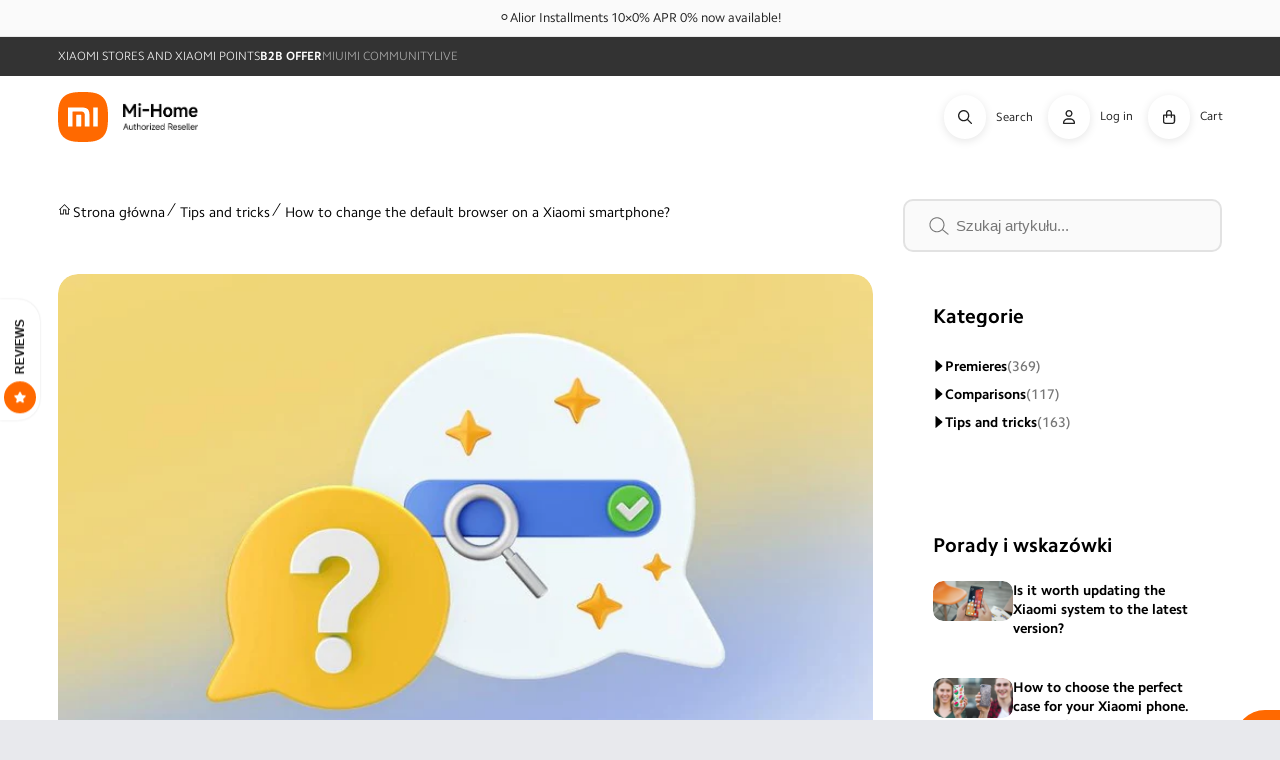

--- FILE ---
content_type: text/html; charset=utf-8
request_url: https://mi-home.pl/apps/reviews/articles?url=https:/mi-home.pl/en/blogs/porady-tutoriale/jak-zmienic-domyslna-przegladarke-w-smartfonie-xiaomi
body_size: 1208
content:
[  { "@context":"http://schema.org", "@type":"BlogPosting", "@id": "https://mi-home.pl/blogs/porady-tutoriale/jak-zmienic-domyslna-przegladarke-w-smartfonie-xiaomi#article_sp_schemaplus",   "author":   { "@type": "Person",   "name": "Mi-Home Bunny",  "description": null, "email": null,      "url": "https:\/\/mi-home.pl\/search?type=article\u0026q=Mi-Home+Bunny"  }  ,   "creator":   { "@type": "Person",   "name": "Mi-Home Bunny",  "description": null, "email": null,      "url": "https:\/\/mi-home.pl\/search?type=article\u0026q=Mi-Home+Bunny"  }  ,  "articleBody": "\r\n\r\n\r\n\r\n  \r\n    \r\n     \r\n    Spędzasz sporo czasu na przeglądaniu rozmaitych treści w Internecie, domyślna przeglądarka w Twoim smartfonie Xiaomi, Redmi lub POCO nie należy do kategorii ulubionych? Mamy prostą receptę na to, jak możesz ją zmienić! Dasz wiarę, że tylko kilka prostych gestów dzieli Cię od przypisania wybranej przeglądarce (Chrome, Mozilla, Opera czy każdej innej) miana \"domyślnej\"? Zerknij niżej i przekonaj się już teraz!\r\n  \r\n    \r\n  \r\n\r\n\r\n  \r\n    \r\n   Jak zmienić domyślną przeglądarkę w smartfonie Xiaomi, Redmi lub POCO?\r\n      1. Otwórz aplikację Ustawienia.\r\n     2. Spośród dostępnych pozycji wybierz sekcję Aplikacje.\r\n     3. W kolejnym kroku przejdź do Zarządzaj aplikacjami.\r\n     4. Następnie kliknij trzy kropki znajdujące się w prawym górnym rogu. \r\n     5. Z rozwijanej listy wybierz Domyślne aplikacje.\r\n     6. Ostatni krok to kliknięcie sekcji Przeglądarka i wybranie spośród widocznych aplikacji tej, która będzie odgrywać rolę domyślnej przeglądarki na Twoim smartfonie.\r\n     UWAGA! Jeśli aplikacja, która ma służyć Ci jako domyślna podczas przeglądania treści w Internecie, nie znajduje się w powyższej sekcji, konieczne będzie zainstalowanie jej na swoim telefonie za pośrednictwem Sklepu Play.\r\n    \r\n    \r\n  \r\n\r\n\r\n\r\n", "comment": [  ], "commentCount": " 0", "dateCreated":"2023-03-22T13:59:52Z", "dateModified":"2023-05-02T09:51:01Z", "datePublished":"2022-12-01T12:10:00Z",  "description":"Chcesz dowiedzieć się jak dokonać zmiany domyślnej przeglądarki w telefonie wyposażonym w nakładkę MIUI? Ten artykuł jest dla Ciebie!",  "headline":"Jak zmienić domyślną przeglądarkę w smartfonie Xiaomi?",  "image": { "@type":"ImageObject", "width":"900", "height":"545",  "url":"https://mi-home.pl/cdn/shop/articles/how-to-change-the-default-browser-on-xiaomi_smartphone-main-photo.jpg?v=1679489993&width=500"  },  "keywords": [  "chrome" ,  "firefox" ,  "instrukcja" ,  "miui" ,  "miui 13" ,  "miui 14" ,  "mozilla" ,  "opera" ,  "poradnik" ,  "przegladarka" ,  "tutorial" ,  "xiaomi"   ], "mainEntityOfPage": { "@type": "WebPage", "@id": "https://mi-home.pl/blogs/porady-tutoriale/jak-zmienic-domyslna-przegladarke-w-smartfonie-xiaomi#webpage_sp_schemaplus" }, "publisher": { "@type": "Organization",  "name": "Mi-Home.pl" },   "thumbnailUrl": "https://mi-home.pl/cdn/shop/articles/how-to-change-the-default-browser-on-xiaomi_smartphone-main-photo.jpg?v=1679489993&width=200",   "url":"https://mi-home.pl/en/blogs/porady-tutoriale/jak-zmienic-domyslna-przegladarke-w-smartfonie-xiaomi" }      ,{ "@context": "http://schema.org", "@type": "BreadcrumbList", "name": "Mi-Home.pl Breadcrumbs Schema by SchemaPlus", "itemListElement": [ { "@type": "ListItem", "position": 1, "item": { "@id": "https://mi-home.pl/blogs/porady-tutoriale", "name": "Porady i wskazówki" } }, { "@type": "ListItem", "position": 2, "item": { "@id": "https://mi-home.pl/blogs/porady-tutoriale/jak-zmienic-domyslna-przegladarke-w-smartfonie-xiaomi", "name": "Jak zmienić domyślną przeglądarkę w smartfonie Xiaomi?" } } ] }  ]

--- FILE ---
content_type: text/css
request_url: https://mi-home.pl/cdn/shop/t/6/assets/component-list-menu.css?v=109194079143961504451687868794
body_size: 1959
content:
.list-menu--right{right:0}.list-menu--disclosure{position:absolute;min-width:100%;width:20rem;border:1px solid rgba(var(--color-foreground),.2)}.list-menu--disclosure:focus{outline:0}.list-menu__item--active{text-decoration:underline;text-underline-offset:.3rem}.list-menu__item--active:hover{text-decoration-thickness:.2rem}.list-menu--disclosure.localization-selector{max-height:18rem;overflow:auto;width:10rem;padding:.5rem}#header-menu .tmenu_item_layout_icon .tmenu_item_link,#menu-drawer .tmenu_item_layout_icon .tmenu_item_link{margin-top:1rem}#header-menu .tmenu_item_layout_icon .tmenu_item_link::after,#menu-drawer .tmenu_item_layout_icon .tmenu_item_link::after{content:"";background:url("data:image/svg+xml,%3Csvg xmlns='http://www.w3.org/2000/svg' fill='currentColor' viewBox='0 0 320 512'%3E%3Cpath d='M273 239c9.4 9.4 9.4 24.6 0 33.9L113 433c-9.4 9.4-24.6 9.4-33.9 0s-9.4-24.6 0-33.9l143-143L79 113c-9.4-9.4-9.4-24.6 0-33.9s24.6-9.4 33.9 0L273 239z' /%3E%3C/svg%3E");display:inline-block;height:1em;aspect-ratio:1;margin-left:.5rem;vertical-align:text-bottom;background-repeat:no-repeat;background-position:center}#header-menu .tmenu_item_layout_icon .tmenu_item_text,#menu-drawer .tmenu_item_layout_icon .tmenu_item_text{margin-left:0!important}#header-menu .tmenu_item_layout_icon .tmenu_item_icon,#menu-drawer .tmenu_item_layout_icon .tmenu_item_icon{display:none!important}@media screen and (max-width:989px),screen and (min-width:1025px){.tmenu_item_level_0[class*=menu-icon]>a .tmenu_item_text{background-size:auto 1.8rem;background-repeat:no-repeat;background-position:left center;display:flex!important;align-self:stretch;align-items:center}.tmenu_item_level_0.menu-icon__smartphone>a .tmenu_item_text{background-image:url("data:image/svg+xml,%3Csvg xmlns='http://www.w3.org/2000/svg' viewBox='0 0 384 512'%3E%3Cpath d='M256 32V48c0 17.7-14.3 32-32 32H160c-17.7 0-32-14.3-32-32V32H96C78.3 32 64 46.3 64 64V448c0 17.7 14.3 32 32 32H288c17.7 0 32-14.3 32-32V64c0-17.7-14.3-32-32-32H256zm-32 0H160V48h64V32zM32 64C32 28.7 60.7 0 96 0H288c35.3 0 64 28.7 64 64V448c0 35.3-28.7 64-64 64H96c-35.3 0-64-28.7-64-64V64z' fill='currentColor' /%3E%3C/svg%3E");padding-left:2rem!important}.tmenu_item_level_0.menu-icon__smartwatch>a .tmenu_item_text{background-image:url("data:image/svg+xml,%3Csvg xmlns='http://www.w3.org/2000/svg' viewBox='0 0 384 512'%3E%3Cpath d='M128 32H256c17.7 0 32 14.3 32 32V89.7C259.8 73.3 227 64 192 64s-67.8 9.3-96 25.7V64c0-17.7 14.3-32 32-32zM64 112h1C25.1 147.2 0 198.7 0 256s25.1 108.8 65 144H64v48c0 35.3 28.7 64 64 64l128 0c35.3 0 64-28.7 64-64V400h-1c39.9-35.2 65-86.7 65-144s-25.1-108.8-65-144h1V64c0-35.3-28.7-64-64-64H128C92.7 0 64 28.7 64 64v48zM288 422.3V448c0 17.7-14.3 32-32 32l-128 0c-17.7 0-32-14.3-32-32V422.3c28.2 16.3 61 25.7 96 25.7s67.8-9.4 96-25.7zM32 256a160 160 0 1 1 320 0A160 160 0 1 1 32 256zm176-80c0-8.8-7.2-16-16-16s-16 7.2-16 16v80c0 5.3 2.7 10.3 7.1 13.3l48 32c7.4 4.9 17.3 2.9 22.2-4.4s2.9-17.3-4.4-22.2L208 247.4V176z' fill='currentColor' /%3E%3C/svg%3E");padding-left:2rem!important}.tmenu_item_level_0.menu-icon__home>a .tmenu_item_text{background-image:url("data:image/svg+xml,%3Csvg xmlns='http://www.w3.org/2000/svg' viewBox='0 0 576 512'%3E%3Cpath d='M298.6 4c-6-5.3-15.1-5.3-21.2 0L5.4 244c-6.6 5.8-7.3 16-1.4 22.6s16 7.3 22.6 1.4L64 235V432c0 44.2 35.8 80 80 80H432c44.2 0 80-35.8 80-80V235l37.4 33c6.6 5.8 16.7 5.2 22.6-1.4s5.2-16.7-1.4-22.6L298.6 4zM96 432V206.7L288 37.3 480 206.7V432c0 26.5-21.5 48-48 48H368V320c0-17.7-14.3-32-32-32H240c-17.7 0-32 14.3-32 32V480H144c-26.5 0-48-21.5-48-48zm144 48V320h96V480H240z' fill='currentColor' /%3E%3C/svg%3E");padding-left:2.7rem!important}.tmenu_item_level_0.menu-icon__tv>a .tmenu_item_text{background-image:url("data:image/svg+xml,%3Csvg xmlns='http://www.w3.org/2000/svg' viewBox='0 0 640 512'%3E%3Cpath d='M576 32c17.7 0 32 14.3 32 32V384c0 17.7-14.3 32-32 32H64c-17.7 0-32-14.3-32-32V64c0-17.7 14.3-32 32-32H576zM64 0C28.7 0 0 28.7 0 64V384c0 35.3 28.7 64 64 64H576c35.3 0 64-28.7 64-64V64c0-35.3-28.7-64-64-64H64zM96 496c0 8.8 7.2 16 16 16H528c8.8 0 16-7.2 16-16s-7.2-16-16-16H112c-8.8 0-16 7.2-16 16zM409.1 98.8c-4.3-3-9.8-3.7-14.7-1.8l-128 48c-6.2 2.3-10.4 8.3-10.4 15v90.5c-5-1.6-10.4-2.5-16-2.5c-26.5 0-48 19.7-48 44s21.5 44 48 44s48-19.7 48-44c0-.8 0-1.6-.1-2.5c0-.5 .1-1 .1-1.5V171.1l96-36v83.4c-5-1.6-10.4-2.5-16-2.5c-26.5 0-48 19.7-48 44s21.5 44 48 44s48-19.7 48-44c0-.8 0-1.6-.1-2.5c0-.5 .1-1 .1-1.5V112c0-5.2-2.6-10.2-6.9-13.2zM384 260c0 4.1-4.5 12-16 12s-16-7.9-16-12s4.5-12 16-12s16 7.9 16 12zM256 292c0 4.1-4.5 12-16 12s-16-7.9-16-12s4.5-12 16-12s16 7.9 16 12z' fill='currentColor' /%3E%3C/svg%3E");padding-left:2.7rem!important}.tmenu_item_level_0.menu-icon__computer>a .tmenu_item_text{background-image:url("data:image/svg+xml,%3Csvg xmlns='http://www.w3.org/2000/svg' viewBox='0 0 640 512'%3E%3Cpath d='M512 64H128c-17.7 0-32 14.3-32 32V352H64V96c0-35.3 28.7-64 64-64H512c35.3 0 64 28.7 64 64V352H544V96c0-17.7-14.3-32-32-32zM76.8 448H563.2c20.3 0 37.4-13.5 42.9-32H33.9c5.5 18.5 22.7 32 42.9 32zM0 403.2C0 392.6 8.6 384 19.2 384H620.8c10.6 0 19.2 8.6 19.2 19.2c0 42.4-34.4 76.8-76.8 76.8H76.8C34.4 480 0 445.6 0 403.2z' fill='currentColor' /%3E%3C/svg%3E");padding-left:2.7rem!important}.tmenu_item_level_0.menu-icon__scooter>a .tmenu_item_text{background-image:url("data:image/svg+xml,%3Csvg xmlns='http://www.w3.org/2000/svg' viewBox='0 0 640 512'%3E%3Cpath d='M336 48c0-8.8 7.2-16 16-16h40.9c20.7 0 39 13.2 45.5 32.8l5.2 15.5L500.3 52c5.2-2.6 11-4 16.9-4C532 48 544 60 544 74.9v74.3c0 14.8-12 26.9-26.9 26.9c-5.9 0-11.6-1.4-16.9-4L469 156.4 494.5 233c5.7-.7 11.6-1 17.5-1c41.5 0 79.1 16.6 106.5 43.5c6.3 6.2 6.4 16.3 .2 22.6s-16.3 6.4-22.6 .2C574.4 277.1 544.7 264 512 264c-56.5 0-104 39.1-116.7 91.8c-1.1 4.6-2 9.3-2.5 14.1c-.9 8.1-7.8 14.1-15.9 14.1H336 288 256c0 53-43 96-96 96s-96-43-96-96H32c-17.7 0-32-14.3-32-32V320c0-70.7 57.3-128 128-128h96c17.7 0 32 14.3 32 32v96c0 17.7 14.3 32 32 32h32 16 16 11.4c.3-1.3 .6-2.5 .9-3.8c12.2-50.8 50-91.6 98.9-108.2l-55-165.1c-2.2-6.5-8.3-10.9-15.2-10.9H352c-8.8 0-16-7.2-16-16zm118.7 65.5c.2 .1 .3 .1 .5 .2L512 142.1V81.9l-56.8 28.4c-.4 .2-.9 .4-1.3 .6l.9 2.6zM112 128H240c8.8 0 16 7.2 16 16s-7.2 16-16 16H112c-8.8 0-16-7.2-16-16s7.2-16 16-16zm112 96H128c-53 0-96 43-96 96l0 32H69.5h35.1H215.4h17.1c-5.4-9.4-8.6-20.3-8.6-32V224zM160 448c35.3 0 64-28.7 64-64H96c0 35.3 28.7 64 64 64zm352 0a64 64 0 1 0 0-128 64 64 0 1 0 0 128zm0-160a96 96 0 1 1 0 192 96 96 0 1 1 0-192z' fill='currentColor' /%3E%3C/svg%3E");padding-left:2.7rem!important}.tmenu_item_level_0.menu-icon__lifestyle>a .tmenu_item_text{background-image:url("data:image/svg+xml,%3Csvg xmlns='http://www.w3.org/2000/svg' viewBox='0 0 320 512'%3E%3Cpath d='M288 56a24 24 0 1 0 -48 0 24 24 0 1 0 48 0zm-80 0a56 56 0 1 1 112 0A56 56 0 1 1 208 56zM102.9 128.4c-19 2.5-35 16.1-40.1 35L40.2 246.3l31.9 5.3 30.8-123.2zm-1.5 138.1c-3 12.1-14.9 19.9-27.2 17.9l-47.9-8c-14-2.3-22.9-16.3-19.2-30L31.9 155c9.5-34.8 41.1-59 77.2-59h4.2c15.6 0 27.1 14.7 23.3 29.8L101.4 266.5zM368 160c8.8 0 16 7.2 16 16V496c0 8.8-7.2 16-16 16s-16-7.2-16-16V256H312.8c-10.9 0-21.1-5.6-27-14.8l-20.7-32.5L237.2 333.5l36.6 24.4c8.9 5.9 14.2 15.9 14.2 26.6V496c0 8.8-7.2 16-16 16s-16-7.2-16-16V384.6l-95-63.3c-16.3-10.8-24.3-30.4-20.4-49.6l19.8-96.5c6.1-29.9 35.1-49.3 65-43.7c20.6 3.9 38.7 16.1 50 33.8L312.8 224H352V176c0-8.8 7.2-16 16-16zM123.7 334.8c.5 .4 1.1 .8 1.6 1.1l26.4 17.6L111.4 500.2c-2.3 8.5-11.1 13.5-19.7 11.2s-13.5-11.2-11.2-19.7l43.2-157zm68.1-153.2L172 278.1c-1.3 6.4 1.4 12.9 6.8 16.5l29.8 19.9L240.3 173c-5.8-5.1-13-8.6-20.7-10c-12.8-2.4-25.1 5.9-27.8 18.6z' fill='currentColor' /%3E%3C/svg%3E");padding-left:2rem!important}.tmenu_item_level_0.menu-icon__new>a .tmenu_item_text{background-image:url("data:image/svg+xml,%3Csvg xmlns='http://www.w3.org/2000/svg' viewBox='0 0 512 512'%3E%3Cpath d='M256 32a224 224 0 1 1 0 448 224 224 0 1 1 0-448zm0 480A256 256 0 1 0 256 0a256 256 0 1 0 0 512zM240 352c0 8.8 7.2 16 16 16s16-7.2 16-16V272h80c8.8 0 16-7.2 16-16s-7.2-16-16-16H272V160c0-8.8-7.2-16-16-16s-16 7.2-16 16v80H160c-8.8 0-16 7.2-16 16s7.2 16 16 16h80v80z' fill='currentColor' /%3E%3C/svg%3E");padding-left:2.5rem!important}.tmenu_item_level_0.menu-icon__new>a:hover{color:#4fc050!important}.tmenu_item_level_0.menu-icon__new>a:hover .tmenu_item_text{background-image:url("data:image/svg+xml,%3Csvg xmlns='http://www.w3.org/2000/svg' viewBox='0 0 512 512'%3E%3Cpath d='M256 32a224 224 0 1 1 0 448 224 224 0 1 1 0-448zm0 480A256 256 0 1 0 256 0a256 256 0 1 0 0 512zM240 352c0 8.8 7.2 16 16 16s16-7.2 16-16V272h80c8.8 0 16-7.2 16-16s-7.2-16-16-16H272V160c0-8.8-7.2-16-16-16s-16 7.2-16 16v80H160c-8.8 0-16 7.2-16 16s7.2 16 16 16h80v80z' fill='%234fc050' /%3E%3C/svg%3E")}.tmenu_item_level_0.menu-icon__star>a .tmenu_item_text{background-image:url("data:image/svg+xml,%3Csvg xmlns='http://www.w3.org/2000/svg' viewBox='0 0 512 512'%3E%3Cpath d='M327.5 85.2c-4.5 1.7-7.5 6-7.5 10.8s3 9.1 7.5 10.8L384 128l21.2 56.5c1.7 4.5 6 7.5 10.8 7.5s9.1-3 10.8-7.5L448 128l56.5-21.2c4.5-1.7 7.5-6 7.5-10.8s-3-9.1-7.5-10.8L448 64 426.8 7.5C425.1 3 420.8 0 416 0s-9.1 3-10.8 7.5L384 64 327.5 85.2zM205.1 73.3c-2.6-5.7-8.3-9.3-14.5-9.3s-11.9 3.6-14.5 9.3L123.3 187.3 9.3 240C3.6 242.6 0 248.3 0 254.6s3.6 11.9 9.3 14.5l114.1 52.7L176 435.8c2.6 5.7 8.3 9.3 14.5 9.3s11.9-3.6 14.5-9.3l52.7-114.1 114.1-52.7c5.7-2.6 9.3-8.3 9.3-14.5s-3.6-11.9-9.3-14.5L257.8 187.4 205.1 73.3zM384 384l-56.5 21.2c-4.5 1.7-7.5 6-7.5 10.8s3 9.1 7.5 10.8L384 448l21.2 56.5c1.7 4.5 6 7.5 10.8 7.5s9.1-3 10.8-7.5L448 448l56.5-21.2c4.5-1.7 7.5-6 7.5-10.8s-3-9.1-7.5-10.8L448 384l-21.2-56.5c-1.7-4.5-6-7.5-10.8-7.5s-9.1 3-10.8 7.5L384 384z' fill='%23ffac13' /%3E%3C/svg%3E");padding-left:2.5rem!important}.tmenu_item_level_0.menu-icon__star>a{color:#ffac13!important}}@media screen and (max-width:990px){.tmenu_item_level_0[class*=menu-icon]>a .tmenu_item_text{padding-left:3.5rem!important}}

--- FILE ---
content_type: text/javascript
request_url: https://mi-home.pl/cdn/shop/t/6/assets/ecom-641c62844f70094cf7012942.js?v=67654678351918740711762956413
body_size: 4438
content:
!function(){const e=function(){"use strict";if(window.__ectimmers=window.__ectimmers||{},window.__ectimmers["ecom-ama0w1c697u"]=window.__ectimmers["ecom-ama0w1c697u"]||{},this.settings.predictive_search_query||this.settings.predictive_search_collection||this.settings.predictive_search_page||this.settings.predictive_search_article)var e=this.settings;if(this.settings.enable_predictive_search){if(!this.$el)return!1;var t=this.$el,c=t.querySelector("input[name=q]"),i=t.querySelector(".ecom-shopify__search-wrapper");if(!c||!i)return;const o=i.getAttribute("data-no-product-found"),r=i.getAttribute("data-suggestions"),s=i.getAttribute("data-pages"),n=i.getAttribute("data-articles"),l=i.getAttribute("data-products"),a=i.getAttribute("data-search-for");c.addEventListener("keyup",(function(){var t=c.value,i=c;if(t&&!Window.ECOM_LIVE){for(fetch(window.Shopify.routes.root+`search/suggest.json?q=${t}&resources[type]=${e.predictive_search_query?"query,":""}${e.predictive_search_collection?"collection,":""}${e.predictive_search_page?"page,":""}${e.predictive_search_article?"article,":""}product`).then(e=>e.json()).then(e=>{var i=e.resources.results,m=i.products,d="";0==m.length&&(d=`<li class="ecom-predictive-search__list-item">\n                                                        <div class="ecom-predictive-search__item ecom-predictive-search__product" tabindex="-1">\n                                                            ${o}\n                                                        </div>\n                                                        </li>`);for(let e of m)d+=`\n                                                <li class="ecom-predictive-search__list-item">\n                                                <a href="${e.url}" class="ecom-predictive-search__item ecom-predictive-search__product" tabindex="-1">\n                                                    ${e.featured_image.url?`<img class="ecom-predictive-search__image" src="${e.featured_image.url}" alt="${e.featured_image.alt}" width="50" height="50">`:'<svg class="ecom-colection__product-svg-placeholder" style="background-color: rgba(0 0 0 /.1);" width="50" height="50" xmlns="http://www.w3.org/2000/svg" viewBox="0 0 525.5 525.5"><path d="M375.5 345.2c0-.1 0-.1 0 0 0-.1 0-.1 0 0-1.1-2.9-2.3-5.5-3.4-7.8-1.4-4.7-2.4-13.8-.5-19.8 3.4-10.6 3.6-40.6 1.2-54.5-2.3-14-12.3-29.8-18.5-36.9-5.3-6.2-12.8-14.9-15.4-17.9 8.6-5.6 13.3-13.3 14-23 0-.3 0-.6.1-.8.4-4.1-.6-9.9-3.9-13.5-2.1-2.3-4.8-3.5-8-3.5h-54.9c-.8-7.1-3-13-5.2-17.5-6.8-13.9-12.5-16.5-21.2-16.5h-.7c-8.7 0-14.4 2.5-21.2 16.5-2.2 4.5-4.4 10.4-5.2 17.5h-48.5c-3.2 0-5.9 1.2-8 3.5-3.2 3.6-4.3 9.3-3.9 13.5 0 .2 0 .5.1.8.7 9.8 5.4 17.4 14 23-2.6 3.1-10.1 11.7-15.4 17.9-6.1 7.2-16.1 22.9-18.5 36.9-2.2 13.3-1.2 47.4 1 54.9 1.1 3.8 1.4 14.5-.2 19.4-1.2 2.4-2.3 5-3.4 7.9-4.4 11.6-6.2 26.3-5 32.6 1.8 9.9 16.5 14.4 29.4 14.4h176.8c12.9 0 27.6-4.5 29.4-14.4 1.2-6.5-.5-21.1-5-32.7zm-97.7-178c.3-3.2.8-10.6-.2-18 2.4 4.3 5 10.5 5.9 18h-5.7zm-36.3-17.9c-1 7.4-.5 14.8-.2 18h-5.7c.9-7.5 3.5-13.7 5.9-18zm4.5-6.9c0-.1.1-.2.1-.4 4.4-5.3 8.4-5.8 13.1-5.8h.7c4.7 0 8.7.6 13.1 5.8 0 .1 0 .2.1.4 3.2 8.9 2.2 21.2 1.8 25h-30.7c-.4-3.8-1.3-16.1 1.8-25zm-70.7 42.5c0-.3 0-.6-.1-.9-.3-3.4.5-8.4 3.1-11.3 1-1.1 2.1-1.7 3.4-2.1l-.6.6c-2.8 3.1-3.7 8.1-3.3 11.6 0 .2 0 .5.1.8.3 3.5.9 11.7 10.6 18.8.3.2.8.2 1-.2.2-.3.2-.8-.2-1-9.2-6.7-9.8-14.4-10-17.7 0-.3 0-.6-.1-.8-.3-3.2.5-7.7 3-10.5.8-.8 1.7-1.5 2.6-1.9h155.7c1 .4 1.9 1.1 2.6 1.9 2.5 2.8 3.3 7.3 3 10.5 0 .2 0 .5-.1.8-.3 3.6-1 13.1-13.8 20.1-.3.2-.5.6-.3 1 .1.2.4.4.6.4.1 0 .2 0 .3-.1 13.5-7.5 14.3-17.5 14.6-21.3 0-.3 0-.5.1-.8.4-3.5-.5-8.5-3.3-11.6l-.6-.6c1.3.4 2.5 1.1 3.4 2.1 2.6 2.9 3.5 7.9 3.1 11.3 0 .3 0 .6-.1.9-1.5 20.9-23.6 31.4-65.5 31.4h-43.8c-41.8 0-63.9-10.5-65.4-31.4zm91 89.1h-7c0-1.5 0-3-.1-4.2-.2-12.5-2.2-31.1-2.7-35.1h3.6c.8 0 1.4-.6 1.4-1.4v-14.1h2.4v14.1c0 .8.6 1.4 1.4 1.4h3.7c-.4 3.9-2.4 22.6-2.7 35.1v4.2zm65.3 11.9h-16.8c-.4 0-.7.3-.7.7 0 .4.3.7.7.7h16.8v2.8h-62.2c0-.9-.1-1.9-.1-2.8h33.9c.4 0 .7-.3.7-.7 0-.4-.3-.7-.7-.7h-33.9c-.1-3.2-.1-6.3-.1-9h62.5v9zm-12.5 24.4h-6.3l.2-1.6h5.9l.2 1.6zm-5.8-4.5l1.6-12.3h2l1.6 12.3h-5.2zm-57-19.9h-62.4v-9h62.5c0 2.7 0 5.8-.1 9zm-62.4 1.4h62.4c0 .9-.1 1.8-.1 2.8H194v-2.8zm65.2 0h7.3c0 .9.1 1.8.1 2.8H259c.1-.9.1-1.8.1-2.8zm7.2-1.4h-7.2c.1-3.2.1-6.3.1-9h7c0 2.7 0 5.8.1 9zm-7.7-66.7v6.8h-9v-6.8h9zm-8.9 8.3h9v.7h-9v-.7zm0 2.1h9v2.3h-9v-2.3zm26-1.4h-9v-.7h9v.7zm-9 3.7v-2.3h9v2.3h-9zm9-5.9h-9v-6.8h9v6.8zm-119.3 91.1c-2.1-7.1-3-40.9-.9-53.6 2.2-13.5 11.9-28.6 17.8-35.6 5.6-6.5 13.5-15.7 15.7-18.3 11.4 6.4 28.7 9.6 51.8 9.6h6v14.1c0 .8.6 1.4 1.4 1.4h5.4c.3 3.1 2.4 22.4 2.7 35.1 0 1.2.1 2.6.1 4.2h-63.9c-.8 0-1.4.6-1.4 1.4v16.1c0 .8.6 1.4 1.4 1.4H256c-.8 11.8-2.8 24.7-8 33.3-2.6 4.4-4.9 8.5-6.9 12.2-.4.7-.1 1.6.6 1.9.2.1.4.2.6.2.5 0 1-.3 1.3-.8 1.9-3.7 4.2-7.7 6.8-12.1 5.4-9.1 7.6-22.5 8.4-34.7h7.8c.7 11.2 2.6 23.5 7.1 32.4.2.5.8.8 1.3.8.2 0 .4 0 .6-.2.7-.4 1-1.2.6-1.9-4.3-8.5-6.1-20.3-6.8-31.1H312l-2.4 18.6c-.1.4.1.8.3 1.1.3.3.7.5 1.1.5h9.6c.4 0 .8-.2 1.1-.5.3-.3.4-.7.3-1.1l-2.4-18.6H333c.8 0 1.4-.6 1.4-1.4v-16.1c0-.8-.6-1.4-1.4-1.4h-63.9c0-1.5 0-2.9.1-4.2.2-12.7 2.3-32 2.7-35.1h5.2c.8 0 1.4-.6 1.4-1.4v-14.1h6.2c23.1 0 40.4-3.2 51.8-9.6 2.3 2.6 10.1 11.8 15.7 18.3 5.9 6.9 15.6 22.1 17.8 35.6 2.2 13.4 2 43.2-1.1 53.1-1.2 3.9-1.4 8.7-1 13-1.7-2.8-2.9-4.4-3-4.6-.2-.3-.6-.5-.9-.6h-.5c-.2 0-.4.1-.5.2-.6.5-.8 1.4-.3 2 0 0 .2.3.5.8 1.4 2.1 5.6 8.4 8.9 16.7h-42.9v-43.8c0-.8-.6-1.4-1.4-1.4s-1.4.6-1.4 1.4v44.9c0 .1-.1.2-.1.3 0 .1 0 .2.1.3v9c-1.1 2-3.9 3.7-10.5 3.7h-7.5c-.4 0-.7.3-.7.7 0 .4.3.7.7.7h7.5c5 0 8.5-.9 10.5-2.8-.1 3.1-1.5 6.5-10.5 6.5H210.4c-9 0-10.5-3.4-10.5-6.5 2 1.9 5.5 2.8 10.5 2.8h67.4c.4 0 .7-.3.7-.7 0-.4-.3-.7-.7-.7h-67.4c-6.7 0-9.4-1.7-10.5-3.7v-54.5c0-.8-.6-1.4-1.4-1.4s-1.4.6-1.4 1.4v43.8h-43.6c4.2-10.2 9.4-17.4 9.5-17.5.5-.6.3-1.5-.3-2s-1.5-.3-2 .3c-.1.2-1.4 2-3.2 5 .1-4.9-.4-10.2-1.1-12.8zm221.4 60.2c-1.5 8.3-14.9 12-26.6 12H174.4c-11.8 0-25.1-3.8-26.6-12-1-5.7.6-19.3 4.6-30.2H197v9.8c0 6.4 4.5 9.7 13.4 9.7h105.4c8.9 0 13.4-3.3 13.4-9.7v-9.8h44c4 10.9 5.6 24.5 4.6 30.2z"></path><path d="M286.1 359.3c0 .4.3.7.7.7h14.7c.4 0 .7-.3.7-.7 0-.4-.3-.7-.7-.7h-14.7c-.3 0-.7.3-.7.7zm5.3-145.6c13.5-.5 24.7-2.3 33.5-5.3.4-.1.6-.5.4-.9-.1-.4-.5-.6-.9-.4-8.6 3-19.7 4.7-33 5.2-.4 0-.7.3-.7.7 0 .4.3.7.7.7zm-11.3.1c.4 0 .7-.3.7-.7 0-.4-.3-.7-.7-.7H242c-19.9 0-35.3-2.5-45.9-7.4-.4-.2-.8 0-.9.3-.2.4 0 .8.3.9 10.8 5 26.4 7.5 46.5 7.5h38.1zm-7.2 116.9c.4.1.9.1 1.4.1 1.7 0 3.4-.7 4.7-1.9 1.4-1.4 1.9-3.2 1.5-5-.2-.8-.9-1.2-1.7-1.1-.8.2-1.2.9-1.1 1.7.3 1.2-.4 2-.7 2.4-.9.9-2.2 1.3-3.4 1-.8-.2-1.5.3-1.7 1.1s.2 1.5 1 1.7z"></path><path d="M275.5 331.6c-.8 0-1.4.6-1.5 1.4 0 .8.6 1.4 1.4 1.5h.3c3.6 0 7-2.8 7.7-6.3.2-.8-.4-1.5-1.1-1.7-.8-.2-1.5.4-1.7 1.1-.4 2.3-2.8 4.2-5.1 4zm5.4 1.6c-.6.5-.6 1.4-.1 2 1.1 1.3 2.5 2.2 4.2 2.8.2.1.3.1.5.1.6 0 1.1-.3 1.3-.9.3-.7-.1-1.6-.8-1.8-1.2-.5-2.2-1.2-3-2.1-.6-.6-1.5-.6-2.1-.1zm-38.2 12.7c.5 0 .9 0 1.4-.1.8-.2 1.3-.9 1.1-1.7-.2-.8-.9-1.3-1.7-1.1-1.2.3-2.5-.1-3.4-1-.4-.4-1-1.2-.8-2.4.2-.8-.3-1.5-1.1-1.7-.8-.2-1.5.3-1.7 1.1-.4 1.8.1 3.7 1.5 5 1.2 1.2 2.9 1.9 4.7 1.9z"></path><path d="M241.2 349.6h.3c.8 0 1.4-.7 1.4-1.5s-.7-1.4-1.5-1.4c-2.3.1-4.6-1.7-5.1-4-.2-.8-.9-1.3-1.7-1.1-.8.2-1.3.9-1.1 1.7.7 3.5 4.1 6.3 7.7 6.3zm-9.7 3.6c.2 0 .3 0 .5-.1 1.6-.6 3-1.6 4.2-2.8.5-.6.5-1.5-.1-2s-1.5-.5-2 .1c-.8.9-1.8 1.6-3 2.1-.7.3-1.1 1.1-.8 1.8 0 .6.6.9 1.2.9z"></path></svg>'}\n                                                    <div class="ecom-predictive-search__item-content">\n                                                    <p class="ecom-predictive-search__item-title">${e.title}</p>\n                                                    <div class="ecom-predictive-search__item-price">${window.EComposer.formatMoney(e.price)}</div>\n                                                    </div>\n                                                </a>\n                                                </li>`;var h=i.queries,u="";if(h)for(let e of h)u+=`\n                                            <li class="ecom-predictive-search__list-item">\n                                            <a href="${e.url}" class="ecom-predictive-search__item" tabindex="-1">\n                                                <div class="ecom-predictive-search__item-content">\n                                                <p class="ecom-predictive-search__item-query">${e.styled_text}</p>\n                                                </div>\n                                            </a>\n                                            </li>\n                                        `;var _=i.collections,p="";if(_)for(let e of _)p+=`\n                                            <li class="ecom-predictive-search__list-item">\n                                            <a href="${e.url}" class="ecom-predictive-search__item" tabindex="-1">\n                                                <div class="ecom-predictive-search__item-content">\n                                                <p class="ecom-predictive-search__item-title">${e.title}</p>\n                                                </div>\n                                            </a>\n                                            </li>\n                                        `;var v=i.pages,f="";if(v)for(let e of v)f+=`\n                                            <li class="ecom-predictive-search__list-item">\n                                            <a href="${e.url}" class="ecom-predictive-search__item" tabindex="-1">\n                                                <div class="ecom-predictive-search__item-content">\n                                                <p class="ecom-predictive-search__item-title">${e.title}</p>\n                                                </div>\n                                            </a>\n                                            </li>\n                                        `;var w=i.articles;if(w){var y="";for(let e of w)y+=`\n                                            <li class="ecom-predictive-search__list-item">\n                                            <a href="${e.url}" class="ecom-predictive-search__item" tabindex="-1">\n                                                <div class="ecom-predictive-search__item-content">\n                                                <p class="ecom-predictive-search__item-title">${e.title}</p>\n                                                </div>\n                                            </a>\n                                            </li>\n                                        `}var g=`\n                                    <div class="ecom-predictive-search element">\n                                        <div class="ecom-predictive-search-wrapper">\n                                        ${u||p||f||y?`<div class="ecom-predictive-search-group">\n                                                ${u||p?`<div>\n                                                <h2 class="ecom-predictive-search__heading">${r}</h2>\n                                                <ul class="ecom-predictive-search__results-list">\n                                                    ${u}\n                                                    ${p}\n                                                </ul>\n                                                </div>`:""}\n                                                ${f?`<div>\n                                                <h2 class="ecom-predictive-search__heading">${s}</h2>\n                                                <ul class="ecom-predictive-search__results-list" role="group">\n                                                    ${f}\n                                                </ul>\n                                                </div>`:""}\n                                                ${y?`<div>\n                                                <h2 class="ecom-predictive-search__heading">${n}</h2>\n                                                <ul class="ecom-predictive-search__results-list" role="group">\n                                                    ${y}\n                                                </ul>\n                                                </div>`:""}\n                                            </div>`:""}\n                                        <div class="ecom-predictive-search__result-group">\n                                            <div>\n                                            <h2 class="ecom-predictive-search__heading">${l}</h2>\n                                            <ul class="ecom-predictive-search__results-list">\n                                                ${d}\n                                            </ul>\n                                            </div>\n                                        </div>\n                                        </div>\n                                        <div class="ecom-predictive-search__search-for-button">\n                                        <button\n                                            class="ecom-predictive-search__item ecom-predictive-search__item--term"\n                                            tabindex="-1"\n                                            role="option"\n                                            aria-selected="false"\n                                            type="submit"\n                                        >\n                                            <span data-predictive-search-search-for-text class="ecom-predictive-search__temp">${a} "<strong class="ecom-predictive-search__temp">${t}</strong>"</span>\n                                            <span class="ecom-predictive-search-icon"><svg xmlns="http://www.w3.org/2000/svg" height="1em" viewBox="0 0 512 512" class="ecom-predictive-search__temp"><path class="ecom-predictive-search__temp" d="M507.3 267.3c6.2-6.2 6.2-16.4 0-22.6l-144-144c-6.2-6.2-16.4-6.2-22.6 0s-6.2 16.4 0 22.6L457.4 240 16 240c-8.8 0-16 7.2-16 16s7.2 16 16 16l441.4 0L340.7 388.7c-6.2 6.2-6.2 16.4 0 22.6s16.4 6.2 22.6 0l144-144z"/></svg></span>\n                                        </button>\n                                        </div>\n                                    </div>\n                                    `;c.parentElement.querySelectorAll(".ecom-predictive-search").forEach((function(e){e.remove()})),c.insertAdjacentHTML("afterend",g)});(i=i.parentElement)&&i!=document;)if(i.matches(".core__row--columns")){i.style.zIndex="2";break}}else{for(;(i=i.parentElement)&&i!=document;)if(i.matches(".core__row--columns")){i.style.removeProperty("z-index");break}c.parentElement.querySelectorAll(".ecom-predictive-search").forEach((function(e){e.remove()}))}})),c.addEventListener("focus",(function(){var e=c.parentElement.querySelector(".ecom-predictive-search");e&&e.classList.remove("ecom-predictive-hide");for(var t=c;(t=t.parentElement)&&t!=document;)if(t.matches(".core__row--columns")){t.style.zIndex="2";break}})),document.addEventListener("click",(function(e){var t=e.target;document.querySelectorAll(".ecom-predictive-search").forEach((function(e){if("q"!=t.name||t.parentElement.querySelector(".ecom-predictive-search")!=e){for(var c=e;c&&(c=c.parentNode)&&c!==document;)if(c.matches(".core__row--columns")){c.style.removeProperty("z-index");break}e.classList.add("ecom-predictive-hide")}})),("q"==t.name&&t.parentElement.querySelector(".ecom-predictive-search")||t.classList.value.includes("ecom-predictive-search"))&&t.parentElement.querySelector(".ecom-predictive-search").classList.remove("ecom-predictive-hide")}))}};document.querySelectorAll(".ecom-ama0w1c697u").forEach((function(t){e.call({$el:t,id:"ecom-ama0w1c697u",settings:{},isLive:!0})}))}(),function(){const e=function(){"use strict";if(window.__ectimmers=window.__ectimmers||{},window.__ectimmers["ecom-ke2w9lqu98s"]=window.__ectimmers["ecom-ke2w9lqu98s"]||{},!this.$el)return;const e=this.$el,t=e.querySelector(".ecom-text_view-more-btn"),c=e.querySelector(".ecom-text_view-less-btn"),i=e.querySelector(".text-content.ecom-html");!i||(t&&t.addEventListener("click",()=>{i.classList.remove("ecom-text--is-mark"),i.style.maxHeight="",t.style.display="none",c.style.display=""}),c&&c.addEventListener("click",()=>{i.classList.add("ecom-text--is-mark"),i.style.maxHeight="var(--ecom-text-height)",c.style.display="none",t.style.display=""}))};document.querySelectorAll(".ecom-ke2w9lqu98s").forEach((function(t){e.call({$el:t,id:"ecom-ke2w9lqu98s",settings:{},isLive:!0})})),document.querySelectorAll(".ecom-vr7uske9x7").forEach((function(t){e.call({$el:t,id:"ecom-vr7uske9x7",settings:{},isLive:!0})})),document.querySelectorAll(".ecom-qavuzvgty6t").forEach((function(t){e.call({$el:t,id:"ecom-qavuzvgty6t",settings:{},isLive:!0})})),document.querySelectorAll(".ecom-pj4v9f1f02o").forEach((function(t){e.call({$el:t,id:"ecom-pj4v9f1f02o",settings:{},isLive:!0})})),document.querySelectorAll(".ecom-whfnwxxai6").forEach((function(t){e.call({$el:t,id:"ecom-whfnwxxai6",settings:{},isLive:!0})})),document.querySelectorAll(".ecom-i2uns4imuc").forEach((function(t){e.call({$el:t,id:"ecom-i2uns4imuc",settings:{},isLive:!0})})),document.querySelectorAll(".ecom-d84ksmkpwke").forEach((function(t){e.call({$el:t,id:"ecom-d84ksmkpwke",settings:{},isLive:!0})}))}(),function(){const e=function(){"use strict";window.__ectimmers=window.__ectimmers||{},window.__ectimmers["ecom-o9ll3b7qfx9"]=window.__ectimmers["ecom-o9ll3b7qfx9"]||{};const e=this.$el;if(!e)return;const t=e.querySelector("form");let c=this.settings.link_redirect,i=window.location.href,o=this.settings.form_action_after_submit;if(this.isLive){let r=function(){if(!c)return!1;let e=c.href;if(""==e)return!1;let t=c.target;window.location.href.includes("customer_posted=true")&&("_blank"===t?window.open(e):window.location.href=e)};if(o&&"popup"===o){if(i.includes("customer_posted=true")&&t&&t.hasAttribute("data-ecom-popup")){const e=t.getAttribute("data-ecom-popup")||"",c=document.querySelector("#ecom-popup-data");if(!c)return void console.warn("Ecom popup data element not found");const i=JSON.parse(c.innerHTML);if(i){let t=i.find(t=>t.id===e);setTimeout(()=>{t&&window.EComPopup.popupContainerHandler&&window.EComPopup.popupContainerHandler(t)},300)}}return}r();const s=/(\?|&)contact%5Btags%5D=[^&]+&form_type=customer(&|$)/;this.settings.scroll_in_view&&(window.location.pathname.includes("challenge")?setTimeout((function(){document.querySelector(".shopify-challenge__container").scrollIntoView()}),100):setTimeout((function(){(s.test(location.search)||window.location.href.includes("customer_posted=true"))&&e.scrollIntoView()}),300)),s.test(location.search)&&t&&t.querySelector(".ecom-shopify__newsletter-form-message.ecom-dn")&&t.querySelector(".ecom-shopify__newsletter-form-message.ecom-dn").classList.remove("ecom-dn"),t&&t.dataset.ecTrackingId&&t.addEventListener("submit",(function(){window.Shopify&&window.Shopify.analytics&&Shopify.analytics.publish("ec_custom_events",{button_id:t.id,tracking_id:t.dataset.ecTrackingId})}),{once:!0});let n=e.querySelector(".ecom-shopify__newsletter__verify-checkbox"),l=e.querySelector(".ecom-shopify__newsletter__verify-error"),a=e.querySelector(".ecome-shopify__newsletter__button");n&&(a.addEventListener("click",(function(e){0==n.checked?(e.preventDefault(),l.classList.remove("ecom-dn")):l.classList.add("ecom-dn")})),n.addEventListener("change",(function(e){n.checked&&l.classList.add("ecom-dn")})))}};document.querySelectorAll(".ecom-o9ll3b7qfx9").forEach((function(t){e.call({$el:t,id:"ecom-o9ll3b7qfx9",settings:{form_action_after_submit:"redirect",scroll_in_view:!0},isLive:!0})}))}(),function(){const e=function(){"use strict";if(window.__ectimmers=window.__ectimmers||{},window.__ectimmers["ecom-9g660qffrq"]=window.__ectimmers["ecom-9g660qffrq"]||{},"slider"===this.settings.layout){let e=this.$el,t=this.isLive,c="bullets";if("progress"===this.settings.slider_pagination_style&&(c="progressbar"),!e)return;let i=e.querySelector(".ecom-shopify__blog-container"),o=i&&i.dataset.optionSwiper;o=JSON.parse(o),o.pagination={el:e.querySelector(".ecom-swiper-pagination"),type:c,clickable:!0},o.allowTouchMove=t,o.navigation={nextEl:e.querySelector(".ecom-swiper-button-next"),prevEl:e.querySelector(".ecom-swiper-button-prev")},new window.EComSwiper(i,o)}if(this.settings.use_ajax&&this.isLive){const e=this.$el;if(!e)return;const t=e.querySelector(".ecom-shopify__blog-wrapper"),c=function(e){e.preventDefault();const c=this.dataset.get,o=this.closest(".ecom-sections[data-section-id]");if(!c||!o||!o.dataset.sectionId)return;const r=o.dataset.sectionId;i(`${c}&section_id=${r}`,o),t.scrollIntoView()};e.querySelectorAll(".ecom-pagination-item").forEach(e=>{e.addEventListener("click",c)});const i=function(t,i){i.classList.add("ecom-doing-load-blog"),async function(e){return(await fetch(e,{method:"GET",cache:"no-cache",headers:{"Content-Type":"text/html"}})).text()}(t).then((function(t){e.querySelectorAll(".ecom-shopify__blog--post").forEach((function(e){e.remove()}));const o=document.createElement("div");o.innerHTML=t;const r=o.querySelector(".ecom-shopify__blog--posts");if(!r)return;const s=i.querySelector(".ecom-shopify__blog--posts"),n=i.querySelector(".ecom-pagination-navigation.ecom-collection__pagination-navigation");for(;r.firstChild;)s.appendChild(r.firstChild);r.parentNode.removeChild(r);const l=o.querySelector(".ecom-pagination-navigation.ecom-collection__pagination-navigation");l&&(n.innerHTML=l.innerHTML,e.querySelectorAll(".ecom-pagination-item").forEach(e=>{e.addEventListener("click",c)}))})).finally((function(){i.classList.remove("ecom-doing-load-blog")}))}}};document.querySelectorAll(".ecom-9g660qffrq").forEach((function(t){e.call({$el:t,id:"ecom-9g660qffrq",settings:{layout:"grid"},isLive:!0})})),document.querySelectorAll(".ecom-q97lnuodmoa").forEach((function(t){e.call({$el:t,id:"ecom-q97lnuodmoa",settings:{layout:"grid"},isLive:!0})})),document.querySelectorAll(".ecom-vbwok01rxy").forEach((function(t){e.call({$el:t,id:"ecom-vbwok01rxy",settings:{layout:"grid"},isLive:!0})})),document.querySelectorAll(".ecom-m3c4t1el2m9").forEach((function(t){e.call({$el:t,id:"ecom-m3c4t1el2m9",settings:{layout:"grid"},isLive:!0})}))}(),function(){const e=function(){"use strict";window.__ectimmers=window.__ectimmers||{},window.__ectimmers["ecom-6w9ff65ux5f"]=window.__ectimmers["ecom-6w9ff65ux5f"]||{};let e=this.$el.querySelector(".ecom-shopify__article__description-view-more-btn"),t=this.settings.content_type,c=this.$el.querySelector(".ecom-shopify__article__description--full"),i=this.$el.querySelector(".ecom-shopify__article__description--paragraph");e&&e.addEventListener("click",(function(){"text"===t&&c?(c.style.display="inherit",i.style.display="none"):i.style.maxHeight=null,this.style.display="none"}))};document.querySelectorAll(".ecom-6w9ff65ux5f").forEach((function(t){e.call({$el:t,id:"ecom-6w9ff65ux5f",settings:{content_type:"html"},isLive:!0})}))}(),function(){const e=function(){"use strict";window.__ectimmers=window.__ectimmers||{},window.__ectimmers["ecom-ayq281j0jyb"]=window.__ectimmers["ecom-ayq281j0jyb"]||{};var e=this.$el;if(e&&this.isLive){var t=e.querySelectorAll(".element-social-link:not(.element-social-link__custom)");t.length&&t.forEach((function(e){var t=(e.getAttribute("href")||"#").replace("{current-link}",location.href);e.setAttribute("href",t)}))}};document.querySelectorAll(".ecom-ayq281j0jyb").forEach((function(t){e.call({$el:t,id:"ecom-ayq281j0jyb",settings:{},isLive:!0})}))}();